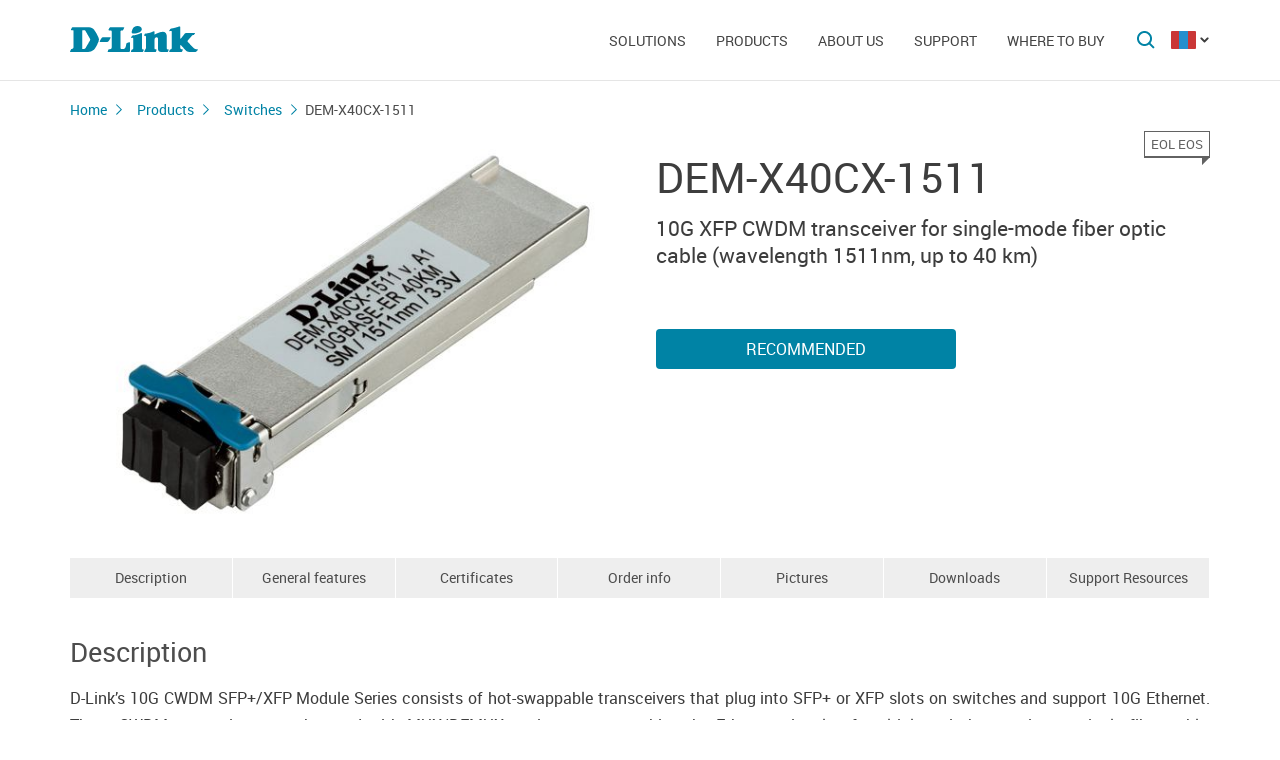

--- FILE ---
content_type: text/html; charset=UTF-8
request_url: https://dlink.ru/mn/products/1/1655.html
body_size: 6432
content:
<!DOCTYPE html>
<html>

<head>
    <meta http-equiv="Content-Type" content="text/html; charset=utf-8"/>
    <meta http-equiv="X-UA-Compatible" content="IE=edge" />
    <title>D-Link DEM-X40CX-1511</title>
    <meta name="viewport" content="width=device-width; initial-scale=1">
    <link rel="stylesheet" href="/css/carousel.css?v=2">
    <link type="text/css" rel="stylesheet" href="/css/normalize.css">
    <link type="text/css" rel="stylesheet" href="/css/main.css?v12">
    <link type="text/css" rel="stylesheet" href="/css/responsive.css?v9">    <link type="text/css" rel="stylesheet" href="/css/slides.css">

    <script type="text/javascript" src="/js/eventListener.polyfill.js"></script>
    <script type="text/javascript" src="/js/jquery-2.2.1.min.js"></script>
    <script type="text/javascript" src="/js/carousel.js"></script>

    <script type="text/javascript" src="/js/jquery.scrollTo.min.js"></script>

    <link type="text/css" rel="stylesheet" href="/css/magnific-popup.css">
    <script src="/js/carousel.js"></script>
    <script src="/js/carousel.thumbs.min.js"></script>
    <script src="/js/jquery.magnific-popup.min.js"></script>
    <script src="/js/jquery.navScroll.min.js"></script>
    <script src="/js/affix.js"></script>
</head>

<body>

  <div id="wrapper">


    <nav class="pushy pushy-left" ><div class="pushy-content width"><ul><li><a href="/">Home</a></li><li class="pushy-submenu"><a>﻿Solutions</a><ul><li class="pushy-link"><a href="/mn/products/home/">For Home</a></li><li class="pushy-link"><a href="/mn/products/business/">For Business</a></li><li class="pushy-link"><a href="/mn/products/telecom/">For Service Providers</a></li><li class="pushy-link"><a href="/up/support/_files/D-Link_new_devices_en.pdf">New Products	</a></li><li class="pushy-link"><a href="/mn/arts/235.html">Product Guides & Brochures</a></li></ul><li class="pushy-submenu"><a>﻿Products</a><ul><li class="pushy-link"><a href="/mn/products/">All Products</a></li><li class="pushy-link"><a href="/mn/products/1/">Switches</a></li><li class="pushy-link"><a href="/mn/products/2/">Wireless</a></li><li class="pushy-link"><a href="/mn/products/1433/">IP Cameras</a></li><li class="pushy-link"><a href="/mn/products/6/">Firewalls</a></li><li class="pushy-link"><a href="/mn/products/5/">Routers </a></li><li class="pushy-link"><a href="/mn/products/3/">xDSL</a></li><li class="pushy-link"><a href="/mn/products/8/">Voice over IP (VoIP)</a></li><li class="pushy-link"><a href="/mn/products/4/">Media Converters</a></li><li class="pushy-link"><a href="/mn/products/16/">PowerLine</a></li><li class="pushy-link"><a href="/mn/products/150/">USB Products</a></li><li class="pushy-link"><a href="/mn/products/1366/">Power over Ethernet </a></li><li class="pushy-link"><a href="/mn/products/10/">KVM Switches</a></li><li class="pushy-link"><a href="/mn/products/7/">Network Adapters</a></li><li class="pushy-link"><a href="/mn/products/9/">Network Printing</a></li><li class="pushy-link"><a href="/mn/products/11/">Modems</a></li><li class="pushy-link"><a href="/mn/products/1383/">GPON</a></li><li class="pushy-link"><a href="/mn/products/14/">Multimedia Products</a></li><li class="pushy-link"><a href="/mn/products/1386/">SNMP</a></li></ul><li class="pushy-submenu"><a>About us</a><ul><li class="pushy-link"><a href="/mn/about/">About D-Link</a></li><li class="pushy-link"><a href="/mn/news/">Latest News</a></li><li class="pushy-link"><a href="/mn/contacts/">Contacts</a></li><li class="pushy-link"><a href="/mn/sert/">Certificates</a></li><li class="pushy-link"><a href="/mn/news/1/2573.html">Price List</a></li></ul><li class="pushy-submenu"><a>Support</a><ul><li class="pushy-link"><a href="/mn/support/">Customer Service</a></li><li class="pushy-link"><a href="https://anweb.dlink.ru/">Emulators</a></li></ul><li class="pushy-submenu"><a>Where to buy</a><ul><li class="pushy-link"><a href="/ru/arts/37.html#mn">Distributors</a></li></ul></ul></div></nav>

    <!-- Затемнение под меню -->
     <div class="site-overlay"></div>

    <header id="header" class="push">
            <div class="width">

                <button class="menu-btn"> </button>
                <div id="logo">
                    <a href="/">
                            <img src="/i/logo.svg" >
                    </a>
                </div>


                <div id="languages" class="dropdown l_mn">

                    <a href="#" class="dropdown-toggle l_active"></a>

                    <ul class="dropdown-menu">
                        <li class="l_ru"><a href="/ru/products/1/1655.html">Russia</a></li><li class="l_by"><a href="/by/products/1/1655.html">Belarus</a></li><li class="l_mn"><a href="/mn/products/1/1655.html">Mongolia</a></li><li class="l_am"><a href="/am/products/1/1655.html">Armenia</a></li><li class="l_kz"><a href="/kz/products/1/1655.html">Kazakhstan</a></li>                        <span class="pendency">
                             </span>
                    </ul>
                </div>

                <form class="searchbar collapsed" method="post" action="/mn/search/" id="main_search_form">

                    <div class="searchbar-inputbox" style="display: none">

                        <div class="paading-form">
                            <input class="searchbar-input" type="text" placeholder="Поиск" spellcheck="false" name="find_str" autocomplete="off" />
                        </div>

                        <div class="searchbar-results" style="display: none">

                            <div class="result-scroll" id="search_div">



                            </div>

                            <div class="result-all">
                                <button class="blue-button" type="button" onclick="$('#main_search_form').submit();">Все результаты</button>
                            </div>

                        </div>

                    </div>
                    <button type="submit" class="searchbar-button"></button>
                    <button type="button" class="searchbar-button-close">

                    </button>
                </form>


                <nav id="main-navigation"><ul><li><a>﻿Solutions</a><ul><li><a href="/mn/products/home/">For Home</a></li><li><a href="/mn/products/business/">For Business</a></li><li><a href="/mn/products/telecom/">For Service Providers</a></li><li><a href="/up/support/_files/D-Link_new_devices_en.pdf">New Products	</a></li><li><a href="/mn/arts/235.html">Product Guides & Brochures</a></li></ul><li class="products-links"><a>﻿Products</a><ul><div class="collums2"><li class="pushy-link"><a href="/mn/products/">All Products</a></li><li class="pushy-link"><a href="/mn/products/1/">Switches</a></li><li class="pushy-link"><a href="/mn/products/2/">Wireless</a></li><li class="pushy-link"><a href="/mn/products/1433/">IP Cameras</a></li><li class="pushy-link"><a href="/mn/products/6/">Firewalls</a></li><li class="pushy-link"><a href="/mn/products/5/">Routers </a></li><li class="pushy-link"><a href="/mn/products/3/">xDSL</a></li><li class="pushy-link"><a href="/mn/products/8/">Voice over IP (VoIP)</a></li><li class="pushy-link"><a href="/mn/products/4/">Media Converters</a></li><li class="pushy-link"><a href="/mn/products/16/">PowerLine</a></li></div><div class="collums2"><li class="pushy-link"><a href="/mn/products/150/">USB Products</a></li><li class="pushy-link"><a href="/mn/products/1366/">Power over Ethernet </a></li><li class="pushy-link"><a href="/mn/products/10/">KVM Switches</a></li><li class="pushy-link"><a href="/mn/products/7/">Network Adapters</a></li><li class="pushy-link"><a href="/mn/products/9/">Network Printing</a></li><li class="pushy-link"><a href="/mn/products/11/">Modems</a></li><li class="pushy-link"><a href="/mn/products/1383/">GPON</a></li><li class="pushy-link"><a href="/mn/products/14/">Multimedia Products</a></li><li class="pushy-link"><a href="/mn/products/1386/">SNMP</a></li></div></ul><li><a>About us</a><ul><li><a href="/mn/about/">About D-Link</a></li><li><a href="/mn/news/">Latest News</a></li><li><a href="/mn/contacts/">Contacts</a></li><li><a href="/mn/sert/">Certificates</a></li><li><a href="/mn/news/1/2573.html">Price List</a></li></ul><li><a>Support</a><ul><li><a href="/mn/support/">Customer Service</a></li><li><a href="https://anweb.dlink.ru/">Emulators</a></li></ul><li><a>Where to buy</a><ul><li><a href="/ru/arts/37.html#mn">Distributors</a></li></ul></ul></nav>


            </div>
        </header>

    <div id="container">

        <div id="content" class="product-page">
            <div class="width clearfix">
                <div class="breadcrumbs my-affix">
                    <div>
                    <a href="/mn/">Home</a><a href="/mn/products/">Products</a><a href="/mn/products/1/">Switches</a>
                    <h2>DEM-X40CX-1511</h2>
                    </div>
                </div>
    <div class="product-header">
                    <div class="product-images"><div><img src="/up/prod/600/DEM-X40CX-1511_A1.jpg"></div></div><!--product-images-->
    <div class="product-description">
                        <h3>DEM-X40CX-1511<span class="special_info eol">EOL EOS<span></span></span></h3><div class="description">10G XFP CWDM transceiver for single-mode fiber optic cable (wavelength 1511nm, up to 40 km)</div><div class="nav-page"><a href="#section4" class="blue-button">Recommended </a></div></div>
    </div>
    <div class="nav-page my-affix reviews-on">
            <ul>
                <li><a href="#section1">Description</a></li>
                <li><a href="#section2">General features</a></li>
                <li><a href="#section3">Certificates</a></li>
                <li><a href="#section4">Order info</a></li>
                <li><a href="#section5">Pictures</a></li>
                <li><a href="#section6">Downloads</a></li>
                <li><a href="#section7">Support Resources</a></li>
            </ul>
        </div>
    <div class="height-fix my-affix"></div>

    <div class="product-attributes">
      <div class="section-wrapper">
      <section id="section1" class="content-block">
      <h4 class="title-block">Description</h4>
      <div class="sub-content-block open"><div style="text-align: justify;">
	D-Link’s 10G CWDM SFP+/XFP Module Series consists of hot-swappable transceivers that plug into SFP+ or XFP slots on switches and support 10G Ethernet. These CWDM transceivers can be used with MUX/DEMUX equipment to combine the Ethernet signals of multiple switch ports into a single fiber cable, drastically cutting the infrastructure costs involved with long distance fiber communication. Available in multiple models to support different wavelengths, these transceivers are ideal for ISP and campus applications.</div>
<div style="text-align: justify;">
	 </div>
<div style="text-align: justify;">
	<strong>10G Ethernet speeds</strong></div>
<div style="text-align: justify;">
	The transceivers all support 10G Ethernet, which results in very fast data transmissions of up to 10Gbit/s. This is 10 times faster than Gigabit Ethernet, and enables the switch to handle faster data transmissions and higher bandwidth capacities, making it ideal for business needs.</div>
<div style="text-align: justify;">
	 </div>
<div style="text-align: justify;">
	<strong>Hot Pluggable</strong></div>
<div style="text-align: justify;">
	All D-Link transceivers are hot-pluggable, which allows them to be connected while the system is powered on without causing any problems. This permits modules to be added or removed without interrupting the network.</div>
</div></section>

      <section id="section2" class="content-block">
      <h4 class="title-block">General features</h4>
      <div class="sub-content-block table"><div>
	<strong>Standard</strong></div>
<div>
	• Standard compliance: IEEE-802.3ae, 10GBASE-ER</div>
<div>
	• Tranceiver type: XFP</div>
<div>
	• Fibre Channel FC-PI Standard: 1200-SM-LL-L</div>
<div>
	• Fiber Media Support: Single-Mode</div>
<div>
	• Distance capacity: 40km</div>
<div>
	 </div>
<div>
	<strong>Features</strong></div>
<div>
	• Hot Pluggable</div>
<div>
	• MSA Compliant</div>
<div>
	• RoHS Compliant</div>
<div>
	 </div>
<div>
	<strong>Speed</strong></div>
<div>
	10Gbps</div>
<div>
	 </div>
<div>
	<strong>Interface</strong></div>
<div>
	• Connector: Duplex LC Connector</div>
<div>
	• Single/Bi-Directional: Single Direction</div>
<div>
	• Wavelength: 1511nm</div>
<div>
	• Output optical power (TX optical power):</div>
<div>
	  Max.: 3dBm</div>
<div>
	  Min.: -3dBm</div>
<div>
	• Input optical power (RX optical power):</div>
<div>
	  Max.: 0.5dBm</div>
<div>
	  Min.: -14.1dBm</div>
<div>
	• Sensitivity: -14.1dBm</div>
<div>
	• Cable type: Single-mode 9/125 um fiber</div>
</div></section>

      <section id="section3" class="content-block">
      <h4 class="title-block">Certificates</h4>
      <div class="sub-content-block serts"></div></section>
    <section id="section4" class="content-block">
    <h4 class="title-block">Order info</h4>
    <div class="sub-content-block order-information"><p>
	<strong>DEM-X40CX-1511</strong>  10G XFP CWDM transceiver for single-mode fiber optic cable (wavelength 1511nm, up to 40 km)</p>
</div></section>

    <section id="section5" class="content-block">
    <h4 class="title-block">Pictures</h4>
    <div class="sub-content-block images-block images-overley2"><div class="revision-name">DEM-X40CX-1511/A</div>
          <div class="revision-image "><div><div><a href="/up/prod_fotos/DEM-X40CX-1511_A1_Side.jpg"><img src="/up/prod_fotos/min_DEM-X40CX-1511_A1_Side.jpg"></a></div><span>Front view</span></div></div><!--revision-imag--></div></section>

    <section id="section6" class="content-block">
    <h4 class="title-block">Downloads</h4>
    <div class="sub-content-block downloads"></div></section>
    <section id="section7" class="also content-block">
                            <h4 class="title-block">Support Resources</h4>
                        <ul class="sub-content-block"><li><a href="https://tools.dlink.com/welcome/" rel="nofollow">Business Tools for Partners</a></li></ul></section>
    </div><!--section-wrapper-->



    </div></div></div>

        <footer>

            <ul id="accordion" class="accordion footer-navigation width clearfix">

                <li class="collums6"><div class="link">Products</div><ul class="submenu"><li><a href="/mn/products/">All Products</a></li><li><a href="/up/support/_files/D-Link_new_devices_en.pdf">New Products</a></li></ul></li><li class="collums6"><div class="link">About us</div><ul class="submenu"><li><a href="/mn/about/">About D-Link</a></li><li><a href="/mn/news/">Latest News</a></li><li><a href="/mn/contacts/">Contacts</a></li><li><a href="/ru/sert/">Certificates</a></li><li><a href="/mn/news/1/2377.html">Price List</a></li></ul></li><li class="collums6"><div class="link">Support</div><ul class="submenu"><li><a href="/mn/support/">Customer Service</a></li><li><a href="https://anweb.dlink.ru/">Emulators</a></li></ul></li><li class="collums6"><div class="link">Where to buy</div><ul class="submenu"><li><a href="/mn/arts/86.html">Distributors</a></li></ul></li>


                <li class="collums6 social" >
                
               </li>


               </li>


            </ul>



           <div class="copyright">
               <a href="/mn/agreement.html"></a>   Copyright © 2025 <a href="/">D-Link </a>
           </div>
        </footer>





        </div>


<a href="#" id="upper"></a>



   </div> <!--wrapper-->






    <!--переключатель языков-->
    <script type="text/javascript">
        (function() {

            function showMenu(menu) {
                menu.style.display = 'block';
            }

            function hideMenu(menu) {
                menu.style.display = 'none';
            }

            function isMenuVisible(menu) {
                return (menu.style.display == 'block');
            }

            function toggleMenu(menu) {
                if (!isMenuVisible(menu)) {
                    showMenu(menu);
                } else {
                    hideMenu(menu);
                }
            }

            function forEach(items, callback) {
                for (var i = 0; i < items.length; i++) {
                    callback(items[i]);
                }
            }

            var dropdowns = document.querySelectorAll(".dropdown");
            var menus = document.querySelectorAll(".dropdown .dropdown-menu");

            forEach(dropdowns, function(dropdown) {

                var toggler = dropdown.querySelector(".dropdown-toggle"),
                    menu = dropdown.querySelector(".dropdown-menu");

                toggler.addEventListener("click", function(e) {
                    e.preventDefault();
                    toggleMenu(menu);
                });

            });

            document.addEventListener("click", function(e) {
                var curmenu = null;
                if (e.target.className.indexOf("dropdown-toggle") >= 0) {
                    curmenu = e.target.parentNode.querySelector(".dropdown-menu");
                }
                forEach(menus, function(menu) {
                    if (curmenu != menu) {
                        hideMenu(menu);
                    }
                });
            });

        })();
    </script>



    <!--поиск-->
    <script type="text/javascript">
        (function() {

            var $searchbar = $(".searchbar"),
                $button = $searchbar.find(".searchbar-button"),
                $buttonclose = $searchbar.find(".searchbar-button-close"),
                $inputbox = $searchbar.find(".searchbar-inputbox"),
                $input = $inputbox.find(".searchbar-input"),
                $results = $inputbox.find(".searchbar-results");

            function showSearchBar() {
                var width = $inputbox.stop(true, true).width();

                $searchbar.removeClass("collapsed").addClass("animating");

                $inputbox.css({
                    'width': "0px"
                }).show().animate({
                    'width': width + "px"
                }, 400, function() {
                    $searchbar.removeClass("animating").addClass("expanded");
                    $input.focus();

                });
            }

            function hideSearchBar() {
                var width = $inputbox.stop(true, true).width();

                $searchbar.removeClass("expanded").addClass("animating");

                $inputbox.animate({
                    'width': "0px"
                }, 400, function() {
                    $inputbox.hide().css({
                        'width': width + "px"
                    });
                    $searchbar.removeClass("animating").addClass("collapsed");
                });
            }

            $searchbar.bind("submit", function(e) {
                var text = $input.val().trim();
                if (text.length == 0) {
                    e.preventDefault();
                }
            });

            $button.bind("click", function(e) {
                if ($inputbox.is(':hidden')) {
                    e.preventDefault();
                    if (!$inputbox.is(':animated')) {
                        showSearchBar();
                    }
                }
            });

            $buttonclose.bind("click", function(e) {
                if ($inputbox.is(':visible')) {
                    hideSearchBar();
                }
            });

            $input.bind("keyup", function() {
                var text = $input.val().trim();
                if (text.length>3)
                {
                  $.post('/load.php', 'search_str='+text, function (response)
                  {
                    $('#search_div').html(response);
                    //alert(response);
                    /*
                    var arr = response.split('|x|');
                    $('#smartfiltercontent').html(arr[1]);
                    //$('html,body').animate({'scrollTop':0},'slow');
                    $('#rhint').html(arr[0]);
                    //alert(ypos+'DDD'+xpos);
                    $('#rhint').css('top',ypos);
                    $('#rhint').css('left',xpos);
                    $('#rhint').toggle('fast');
                    setTimeout('$(\"#rhint\").hide(\"slow\");', 2000);*/
                  })
                  $results.slideDown(200);
                } else {
                    $results.slideUp(200);
                }
            });

            $(document).bind("click", function(e) {
                if (!$.contains($searchbar.get(0), e.target)) {
                    if ($inputbox.is(':visible')) {
                        hideSearchBar();
                    }
                }
            });

        })();
    </script>

    <!--Главная навигация-->
    <script src="/js/push-menu.js"></script>



    <!--Навигация в подвале-->
    <script type="text/javascript">
        $(function() {
            var Accordion = function(el, multiple) {
                this.el = el || {};
                this.multiple = multiple || false;

                // Variables privadas
                var links = this.el.find('.link');
                // Evento
                links.on('click', {
                    el: this.el,
                    multiple: this.multiple
                }, this.dropdown)
            }

            Accordion.prototype.dropdown = function(e) {
                if (window.innerWidth > 768) {
                    return true;
                }
                var $el = e.data.el;
                $this = $(this),
                    $next = $this.next();

                $next.slideToggle();
                $this.parent().toggleClass('open');

                if (!e.data.multiple) {
                    $el.find('.submenu').not($next).slideUp().parent().removeClass('open');
                };
            }

            var accordion = new Accordion($('#accordion'), false);
        });
    </script>

    <!--Прокрутка вверх-->
    <script type="text/javascript">
        (function() {

            var $upper = $("#upper").bind("click", function(e) {
                e.preventDefault();
                $(window).scrollTo(0, 200);
            });

            function update() {
                if ($(document).scrollTop() > 100) {
                    $upper.fadeIn(200);
                } else {
                    $upper.fadeOut(200);
                }
            }

            $(document).bind("scroll", update);

            update();

        })();
    </script>



    <!--Карусель-->
    <script type="text/javascript">
        $(document).ready(function() {
            $('.owl-carousel').owlCarousel({
                thumbs: true,
                thumbsPrerendered: true,
                margin: 0,
                nav: false,
                loop: false,
                items: 1,
                autoplay: false,
                navText: false,
            });
        });
    </script>






    <!--Лайтбокс-->
    <script type="text/javascript">
        $('.images-overley').magnificPopup({
            delegate: 'a',
            removalDelay: 300,
            mainClass: 'mfp-fade',
            type: 'image',
            gallery: {
                enabled: true,
                navigateByImgClick: true,
                preload: [0, 1],
                tCounter: '',

            }
            // other options
        });
    </script>



        <script type="text/javascript">
        $('.images-overley2').magnificPopup({
            delegate: 'a',
            removalDelay: 300,
            mainClass: 'mfp-fade',
            type: 'image',
            gallery: {
                enabled: true,
                navigateByImgClick: true,
                preload: [0, 1],
                tCounter: '',

            }
            // other options
        });


      $('.popup-content').magnificPopup({
          type: 'inline',
  		fixedContentPos: true,
  		fixedBgPos: true,
  		overflowY: 'auto',
  		closeBtnInside: true,
  		preloader: false,
  		midClick: true,
  		removalDelay: 300,
      });
  </script>

    <!--Скрывающийся контент -->
    <script type="text/javascript">
    (function () {
  if (window.innerWidth <= 768) {

    function openContentBlock(el) {
      $(el).addClass('active');
      $(el)
        .parents('.content-block')
        .find('.sub-content-block')
        .slideDown(300)
        .addClass('open');
    }

    $(document).on('click', '.content-block .title-block', function (e) {
      if ($(e.target).is('.active')) {
        $(this).removeClass('active');
        $(this)
          .parents('.content-block')
          .find('.sub-content-block')
          .slideUp(300)
          .removeClass('open');
      } else {
        openContentBlock(this)
      }
    });

    if(location.hash) {
      let el = $(document).find(location.hash + ' > .title-block');
      if(el.length) openContentBlock(el);
    }
  }
})();
</script>



    <!--Внутристраничная навигация-->
<script type="text/javascript">

        $('.nav-page').navScroll({
            mobileDropdown: true,
            mobileBreakpoint: 768,
            scrollSpy: true,
            navHeight: 200,


        });

</script>


    <!--Фиксация на странице-->
    <script type="text/javascript">
    $(".my-affix").affix({
    offset: {
       top: function(){ return 40 + $(".product-header").outerHeight(true); }
        }
    });
    </script>

<!-- Yandex.Metrika counter -->
<script type="text/javascript" >
   (function(m,e,t,r,i,k,a){m[i]=m[i]||function(){(m[i].a=m[i].a||[]).push(arguments)};
   m[i].l=1*new Date();k=e.createElement(t),a=e.getElementsByTagName(t)[0],k.async=1,k.src=r,a.parentNode.insertBefore(k,a)})
   (window, document, "script", "https://mc.yandex.ru/metrika/tag.js", "ym");

   ym(52239391, "init", {
        clickmap:true,
        trackLinks:true,
        accurateTrackBounce:true,
        webvisor:true
   });
</script>
<noscript><div><img src="https://mc.yandex.ru/watch/52239391" style="position:absolute; left:-9999px;" alt="" /></div></noscript>
<!-- /Yandex.Metrika counter -->
</body>

</html>

